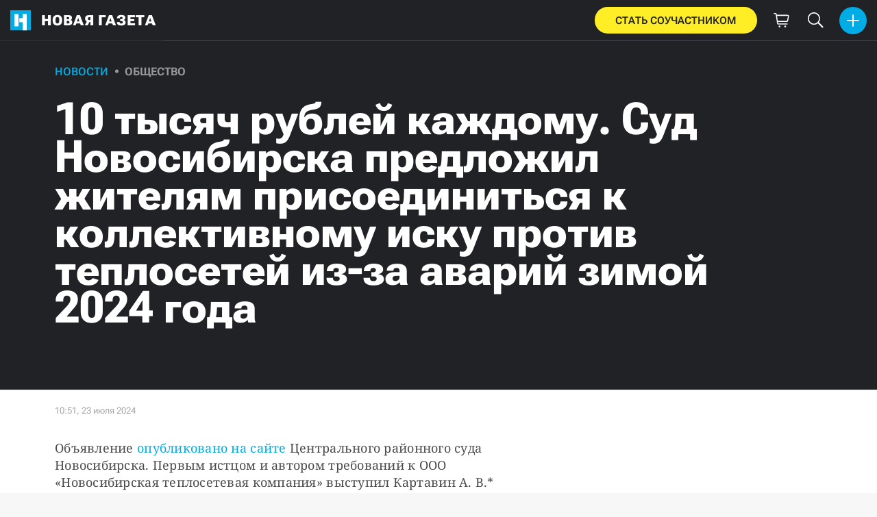

--- FILE ---
content_type: text/html; charset=utf-8
request_url: https://novayagazeta.ru/articles/2024/07/23/10-tysiach-rublei-kazhdomu-sud-novosibirska-predlozhil-zhiteliam-prisoedinitsia-k-kollektivnomu-isku-protiv-teplosetei-iz-za-avarii-zimoi-2024-goda-news
body_size: 14235
content:
<!DOCTYPE html>
<html itemscope="itemscope" itemtype="http://schema.org/WebSite" lang="ru" style='--sansSerif:"Roboto Flex",sans-serif; --appHeight:960px; --headerBottomPosition:60px;' xmlns="http://www.w3.org/1999/html"><head><script data-slug="2024/07/23/10-tysiach-rublei-kazhdomu-sud-novosibirska-predlozhil-zhiteliam-prisoedinitsia-k-kollektivnomu-isku-protiv-teplosetei-iz-za-avarii-zimoi-2024-goda-news" id="article-JSON-LD" type="application/ld+json">
    [
        {
            "@context": "https://schema.org",
            "@type": "BreadcrumbList",
            "itemListElement": [{"@type":"ListItem","position":1,"item":{"@id":"https://novayagazeta.ru","name":"Новая газета"}},{"@type":"ListItem","position":2,"item":{"@id":"https://novayagazeta.ru/articles/2024/07/23/10-tysiach-rublei-kazhdomu-sud-novosibirska-predlozhil-zhiteliam-prisoedinitsia-k-kollektivnomu-isku-protiv-teplosetei-iz-za-avarii-zimoi-2024-goda-news","name":"10 тысяч рублей каждому. Суд Новосибирска предложил жителям присоединиться к коллективному иску против теплосетей из-за аварий зимой 2024 года"}}]
        },
		{
			"@context": "https://schema.org/",
			"@type": "NewsArticle",
			"mainEntityOfPage": {
				"@type": "WebPage",
				"@id": "https://novayagazeta.ru/articles/2024/07/23/10-tysiach-rublei-kazhdomu-sud-novosibirska-predlozhil-zhiteliam-prisoedinitsia-k-kollektivnomu-isku-protiv-teplosetei-iz-za-avarii-zimoi-2024-goda-news#article"
			},
			"headline": "10 тысяч рублей каждому. Суд Новосибирска предложил жителям присоединиться к коллективному иску против теплосетей из-за аварий зимой 2024 года",
			"alternativeHeadline": "",
			"articleBody": "Объявление опубликовано на сайте Центрального районного суда Новосибирска. Первым истцом и автором требований к ООО «Новосибирская теплосетевая компания» выступил Картавин А. В.* (причем в объявлении на сайте суда говорится, что он признан иностранным агентом — и как раз в период коммунальных аварий и протестов в городе, в феврале 2024 года). Группа истцов заявляет требование о компенсации морального вреда в размере 10 тысяч рублей — в пользу каждого лица, присоединившегося к иску. Присоединяться в качестве истцов к гражданскому делу № 2-2725/2024 (№2-2861/2024) могут только жители Ленинского и Кировского района Новосибирска, в чьих домах отключали тепло из-за зимнийх аварий на тепломагистралях. Чтобы присоединиться к исковым требованиям, жильцам указанных районов надо позвонить по мобильному телефону или написать по электронной почте, указанной в объявлении на сайте новосибирского суда. Напомним, в январе-феврале на фоне аномальных морозов в Новосибирске случилась крупнейшая в истории коммунальная авария , оставившая людей без тепла. Прорывало трубы с горячей водой, в городе били гейзеры кипятка. В отставку после этого ушел мэр города Анатолий Локоть. * Минюст включил в реестр иноагентов.",
			"text": "Объявление опубликовано на сайте Центрального районного суда Новосибирска. Первым истцом и автором требований к ООО «Новосибирская теплосетевая компания» выступил Картавин А. В.* (причем в объявлении на сайте суда говорится, что он признан иностранным агентом — и как раз в период коммунальных аварий и протестов в городе, в феврале 2024 года). Группа истцов заявляет требование о компенсации морального вреда в размере 10 тысяч рублей — в пользу каждого лица, присоединившегося к иску.",
			"keywords": "",
			"image": ["https://novayagazeta.ru/static/previews/2024/07/23/10-tysiach-rublei-kazhdomu-sud-novosibirska-predlozhil-zhiteliam-prisoedinitsia-k-kollektivnomu-isku-protiv-teplosetei-iz-za-avarii-zimoi-2024-goda-news.jpeg?v=0"],
			"author": {
				"@type": "Organization",
				"name": "Новая газета",
				"url": "https://novayagazeta.ru"
			},
			"publisher": {
				"@type": "Organization",
				"name": "Новая газета",
				"logo": {
					"@type": "ImageObject",
					"url": "https://novayagazeta.ru/logo_apple_touch_icon_novaya.png",
					"width": 144,
					"height": 144
				}
			},
			"datePublished": "2024-07-23T10:51:00.000Z",
			"dateModified": "2024-07-23T10:51:00.000Z"
		}
	]</script><title>10 тысяч рублей каждому. Суд Новосибирска предложил жителям присоединиться к коллективному иску против теплосетей из-за аварий зимой 2024 года — Новая газета</title><meta charset="utf-8"/><meta content="1" name="version"/><meta content="width=device-width,initial-scale=1" name="viewport"/><link href="https://novayagazeta.ru/feed/rss" rel="alternate" title="Новая газета" type="application/rss+xml"/><link href="/favicon.ico" rel="icon"/><link href="/logo_apple_touch_icon_novaya.png" rel="apple-touch-icon" sizes="180x180"/><link href="/favicon-novaya-32x32.png" rel="icon" sizes="32x32" type="image/png"/><link href="/favicon-novaya-16x16.png" rel="icon" sizes="16x16" type="image/png"/><link as="image" href="ic_mainLogo.svg" imagesizes="24x24" imagesrcset="/ic_mainLogo.svg" rel="preload" type="image/svg+xml"/><link as="image" href="ic_identity_white_24dp.svg" imagesizes="24x24" imagesrcset="/ic_identity_white_24dp.svg" rel="preload" type="image/svg+xml"/><link as="image" href="ic_search_white_24dp_v3.svg" imagesizes="24x24" imagesrcset="/ic_search_white_24dp_v3.svg" rel="preload" type="image/svg+xml"/><link as="image" href="ic_shopping_bag_white_24dp.svg" imagesizes="24x24" imagesrcset="/ic_shopping_bag_white_24dp.svg" rel="preload" type="image/svg+xml"/><link as="image" href="ic_microphone_white_24dp.svg" imagesizes="24x24" imagesrcset="/ic_microphone_white_24dp.svg" rel="preload" type="image/svg+xml"/><link href="/manifest.json" rel="manifest"/><script>if("HyperRenderBot"!==window.navigator.userAgent){function gtag(){dataLayer.push(arguments)}!function(){var e=document.createElement("script");e.src="https://www.googletagmanager.com/gtag/js?id=G-XRXV3GVQH5",e.defer=!0,document.head.appendChild(e)}(),window.dataLayer=window.dataLayer||[],gtag("js",new Date),gtag("config","G-XRXV3GVQH5",{send_page_view:!1})}</script><script type="text/javascript">"HyperRenderBot"!==window.navigator.userAgent&&(!function(e,n){e[n]=e[n]||function(){(e[n].a=e[n].a||[]).push(arguments)},e[n].l=1*new Date}(window,"ym"),function(){var e=document.createElement("script");e.src="https://cdn.jsdelivr.net/npm/yandex-metrica-watch/tag.js",e.defer=!0,document.head.appendChild(e)}(),ym(38558415,"init",{clickmap:!0,trackLinks:!0,defer:!0,accurateTrackBounce:!0}))</script><noscript><div><img alt="" src="https://mc.yandex.ru/watch/38558415" style="position:absolute;left:-9999px"/></div></noscript><style>@font-face{font-family:'Roboto Flex';font-style:normal;font-weight:100 1000;font-stretch:100%;font-display:swap;src:url(/RobotoFlex-VariableFont_GRAD,XTRA,YOPQ,YTAS,YTDE,YTFI,YTLC,YTUC,opsz,slnt,wdth,wght.woff2) format('woff2');unicode-range:U+0301,U+0400-045F,U+0490-0491,U+04B0-04B1,U+2116}@font-face{font-family:'Roboto Flex';font-style:normal;font-weight:100 1000;font-stretch:100%;font-display:swap;src:url(/RobotoFlex-VariableFont_GRAD,XTRA,YOPQ,YTAS,YTDE,YTFI,YTLC,YTUC,opsz,slnt,wdth,wght.woff2) format('woff2');unicode-range:U+0000-00FF,U+0131,U+0152-0153,U+02BB-02BC,U+02C6,U+02DA,U+02DC,U+0304,U+0308,U+0329,U+2000-206F,U+2074,U+20AC,U+2122,U+2191,U+2193,U+2212,U+2215,U+FEFF,U+FFFD}</style><link as="font" crossorigin="anonymous" href="/RobotoFlex-VariableFont_GRAD,XTRA,YOPQ,YTAS,YTDE,YTFI,YTLC,YTUC,opsz,slnt,wdth,wght.woff2" rel="preload" type="font/woff2"/><meta content="index,follow,max-image-preview:large" name="robots"/><meta content="#ffffff" name="theme-color"/><meta content="3aeb6620dc659b6d" name="yandex-verification"/><meta content="UitqOZBjYU36kANwMlXBH_9MCfAbwwUTlYx6nrOYR3M" name="google-site-verification"/><meta content="summary_large_image" name="twitter:card"/><meta content="@novaya_gazeta" name="twitter:site"/><meta content="@novaya_gazeta" name="twitter:creator"/><meta content="407483513795808" property="fb:app_id"/><meta content="7477477" property="vk:app_id"/><meta content="no-referrer-when-downgrade" name="referrer"/><meta content="hcesb7s9sar509e5elbakq4b96bw05" name="facebook-domain-verification"/><meta content="#ffffff" name="msapplication-TileColor"/><meta content="/logo_apple_touch_icon_novaya.png" name="msapplication-TileImage"/><meta content="1KNo8B6sUaGs5AnJFWhGtVOO6peFrdbGI7q-beBpis8" name="google-site-verification"/><style>body{margin:0 auto}</style><script src="/bidders_map_v1.js" type="text/javascript"></script><script>window.yaContextCb=window.yaContextCb||[]</script><script defer="defer" src="/static/js/client.y4g6pyvu00a.fd4c662f.chunk.js"></script><style data-emotion="css" data-s=""></style><link as="font" crossorigin="anonymous" data-react-helmet="true" href="/ga6Kaw1J5X9T9RW6j9bNfFImbjC7XsdBMr8R.woff2" rel="preload" type="font/woff2"/><link as="font" crossorigin="anonymous" data-react-helmet="true" href="/ga6Kaw1J5X9T9RW6j9bNfFImajC7XsdBMg.woff2" rel="preload" type="font/woff2"/><link as="font" crossorigin="anonymous" data-react-helmet="true" href="/ga6Iaw1J5X9T9RW6j9bNfFMWaDq8fMVxMw.woff2" rel="preload" type="font/woff2"/><link as="font" crossorigin="anonymous" data-react-helmet="true" href="/ga6Iaw1J5X9T9RW6j9bNfFcWaDq8fMU.woff2" rel="preload" type="font/woff2"/><link as="font" crossorigin="anonymous" data-react-helmet="true" href="/ga6Law1J5X9T9RW6j9bNdOwzfROece9LOocoDg.woff2" rel="preload" type="font/woff2"/><link as="font" crossorigin="anonymous" data-react-helmet="true" href="/ga6Law1J5X9T9RW6j9bNdOwzfReece9LOoc.woff2" rel="preload" type="font/woff2"/><style data-react-helmet="true">
                    /* cyrillic */
                    @font-face {
                      font-family: 'Noto Serif';
                      font-style: italic;
                      font-weight: 400;
                      font-display: swap;
                      src: url(/ga6Kaw1J5X9T9RW6j9bNfFImbjC7XsdBMr8R.woff2) format('woff2');
                      unicode-range: U+0400-045F, U+0490-0491, U+04B0-04B1, U+2116;
                    }
                
                    /* latin */
                    @font-face {
                      font-family: 'Noto Serif';
                      font-style: italic;
                      font-weight: 400;
                      font-display: swap;
                      src: url(/ga6Kaw1J5X9T9RW6j9bNfFImajC7XsdBMg.woff2) format('woff2');
                      unicode-range: U+0000-00FF, U+0131, U+0152-0153, U+02BB-02BC, U+02C6, U+02DA, U+02DC, U+2000-206F, U+2074, U+20AC, U+2122, U+2191, U+2193, U+2212, U+2215, U+FEFF, U+FFFD;
                    }
                
                
                    /* cyrillic */
                    @font-face {
                      font-family: 'Noto Serif';
                      font-style: normal;
                      font-weight: 400;
                      font-display: swap;
                      src: url(/ga6Iaw1J5X9T9RW6j9bNfFMWaDq8fMVxMw.woff2) format('woff2');
                      unicode-range: U+0400-045F, U+0490-0491, U+04B0-04B1, U+2116;
                    }
                
                    /* latin */
                    @font-face {
                      font-family: 'Noto Serif';
                      font-style: normal;
                      font-weight: 400;
                      font-display: swap;
                      src: url(/ga6Iaw1J5X9T9RW6j9bNfFcWaDq8fMU.woff2) format('woff2');
                      unicode-range: U+0000-00FF, U+0131, U+0152-0153, U+02BB-02BC, U+02C6, U+02DA, U+02DC, U+2000-206F, U+2074, U+20AC, U+2122, U+2191, U+2193, U+2212, U+2215, U+FEFF, U+FFFD;
                    }
                
                    /* cyrillic */
                    @font-face {
                      font-family: 'Noto Serif';
                      font-style: normal;
                      font-weight: 700;
                      font-display: swap;
                      src: url(/ga6Law1J5X9T9RW6j9bNdOwzfROece9LOocoDg.woff2) format('woff2');
                      unicode-range: U+0400-045F, U+0490-0491, U+04B0-04B1, U+2116;
                    }
                
                    /* latin */
                    @font-face {
                      font-family: 'Noto Serif';
                      font-style: normal;
                      font-weight: 700;
                      font-display: swap;
                      src: url(/ga6Law1J5X9T9RW6j9bNdOwzfReece9LOoc.woff2) format('woff2');
                      unicode-range: U+0000-00FF, U+0131, U+0152-0153, U+02BB-02BC, U+02C6, U+02DA, U+02DC, U+2000-206F, U+2074, U+20AC, U+2122, U+2191, U+2193, U+2212, U+2215, U+FEFF, U+FFFD;
                    }
                    </style><link data-react-helmet="true" href="https://novayagazeta.ru/static/previews/2024/07/23/10-tysiach-rublei-kazhdomu-sud-novosibirska-predlozhil-zhiteliam-prisoedinitsia-k-kollektivnomu-isku-protiv-teplosetei-iz-za-avarii-zimoi-2024-goda-news.jpeg?v=0" rel="image_src"/><link data-react-helmet="true" href="https://novayagazeta.ru/articles/2024/07/23/10-tysiach-rublei-kazhdomu-sud-novosibirska-predlozhil-zhiteliam-prisoedinitsia-k-kollektivnomu-isku-protiv-teplosetei-iz-za-avarii-zimoi-2024-goda-news" hreflang="ru" rel="alternate"/><link data-react-helmet="true" href="https://novayagazeta.ru/amp/articles/2024/07/23/10-tysiach-rublei-kazhdomu-sud-novosibirska-predlozhil-zhiteliam-prisoedinitsia-k-kollektivnomu-isku-protiv-teplosetei-iz-za-avarii-zimoi-2024-goda-news" rel="amphtml"/><link data-react-helmet="true" href="https://novayagazeta.ru/articles/2024/07/23/10-tysiach-rublei-kazhdomu-sud-novosibirska-predlozhil-zhiteliam-prisoedinitsia-k-kollektivnomu-isku-protiv-teplosetei-iz-za-avarii-zimoi-2024-goda-news" rel="canonical"/><meta content="Новая газета" data-react-helmet="true" property="og:site_name"/><meta content="ru_RU" data-react-helmet="true" property="og:locale"/><meta content="ru" data-react-helmet="true" http-equiv="Content-language"/><meta content="article" data-react-helmet="true" property="og:type"/><meta content="https://novayagazeta.ru/static/previews/2024/07/23/10-tysiach-rublei-kazhdomu-sud-novosibirska-predlozhil-zhiteliam-prisoedinitsia-k-kollektivnomu-isku-protiv-teplosetei-iz-za-avarii-zimoi-2024-goda-news.jpeg?v=0" data-react-helmet="true" itemprop="image"/><meta content="https://novayagazeta.ru/static/previews/2024/07/23/10-tysiach-rublei-kazhdomu-sud-novosibirska-predlozhil-zhiteliam-prisoedinitsia-k-kollektivnomu-isku-protiv-teplosetei-iz-za-avarii-zimoi-2024-goda-news.jpeg?v=0" data-react-helmet="true" name="twitter:image"/><meta content="https://novayagazeta.ru/static/previews/2024/07/23/10-tysiach-rublei-kazhdomu-sud-novosibirska-predlozhil-zhiteliam-prisoedinitsia-k-kollektivnomu-isku-protiv-teplosetei-iz-za-avarii-zimoi-2024-goda-news.jpeg?v=0" data-react-helmet="true" property="og:image"/><meta content="1200" data-react-helmet="true" property="og:image:width"/><meta content="630" data-react-helmet="true" property="og:image:height"/><meta content="10 тысяч рублей каждому. Суд Новосибирска предложил жителям присоединиться к коллективному иску против теплосетей из-за аварий зимой 2024 года — Новая газета" data-react-helmet="true" property="og:long_title"/><meta content="10 тысяч рублей каждому. Суд Новосибирска предложил жителям присоединиться к коллективному иску против теплосетей из-за аварий зимой 2024 года — Новая газета" data-react-helmet="true" name="twitter:title"/><meta content="10 тысяч рублей каждому. Суд Новосибирска предложил жителям присоединиться к коллективному иску против теплосетей из-за аварий зимой 2024 года — Новая газета" data-react-helmet="true" property="og:title"/><meta content="Объявление опубликовано на сайте Центрального районного суда Новосибирска. Первым истцом и автором требований к ООО «Новосибирская теплосетевая компания» выступил Картавин А. В.* (причем в объявлении на сайте суда говорится, что он признан иностранным агентом — и как раз в период коммунальных аварий и протестов в городе, в феврале 2024 года). Группа истцов заявляет требование о компенсации морального вреда в размере 10 тысяч рублей — в пользу каждого лица, присоединившегося к иску." data-react-helmet="true" name="twitter:description"/><meta content="Объявление опубликовано на сайте Центрального районного суда Новосибирска. Первым истцом и автором требований к ООО «Новосибирская теплосетевая компания» выступил Картавин А. В.* (причем в объявлении на сайте суда говорится, что он признан иностранным агентом — и как раз в период коммунальных аварий и протестов в городе, в феврале 2024 года). Группа истцов заявляет требование о компенсации морального вреда в размере 10 тысяч рублей — в пользу каждого лица, присоединившегося к иску." data-react-helmet="true" name="description"/><meta content="Объявление опубликовано на сайте Центрального районного суда Новосибирска. Первым истцом и автором требований к ООО «Новосибирская теплосетевая компания» выступил Картавин А. В.* (причем в объявлении на сайте суда говорится, что он признан иностранным агентом — и как раз в период коммунальных аварий и протестов в городе, в феврале 2024 года). Группа истцов заявляет требование о компенсации морального вреда в размере 10 тысяч рублей — в пользу каждого лица, присоединившегося к иску." data-react-helmet="true" property="og:description"/><meta content="https://novayagazeta.ru/articles/2024/07/23/10-tysiach-rublei-kazhdomu-sud-novosibirska-predlozhil-zhiteliam-prisoedinitsia-k-kollektivnomu-isku-protiv-teplosetei-iz-za-avarii-zimoi-2024-goda-news" data-react-helmet="true" property="og:url"/><meta content="https://novayagazeta.ru/articles/2024/07/23/10-tysiach-rublei-kazhdomu-sud-novosibirska-predlozhil-zhiteliam-prisoedinitsia-k-kollektivnomu-isku-protiv-teplosetei-iz-za-avarii-zimoi-2024-goda-news" data-react-helmet="true" name="url"/><meta content="https://novayagazeta.ru/articles/2024/07/23/10-tysiach-rublei-kazhdomu-sud-novosibirska-predlozhil-zhiteliam-prisoedinitsia-k-kollektivnomu-isku-protiv-teplosetei-iz-za-avarii-zimoi-2024-goda-news" data-react-helmet="true" name="identifier-URL"/><meta content="новая газета, расследование, коррупция, откат, быков, латынина, муратов, политковская, путин, кадыров, офшор, панамский архив, море китов, горбачев" data-react-helmet="true" name="keywords"/><meta content="1721731860000" data-react-helmet="true" property="article:published_time"/><meta content="Новости" data-react-helmet="true" name="genre"/><style type="text/css">.transform-component-module_wrapper__7HFJe {
  position: relative;
  width: -moz-fit-content;
  width: fit-content;
  height: -moz-fit-content;
  height: fit-content;
  overflow: hidden;
  -webkit-touch-callout: none; /* iOS Safari */
  -webkit-user-select: none; /* Safari */
  -khtml-user-select: none; /* Konqueror HTML */
  -moz-user-select: none; /* Firefox */
  -ms-user-select: none; /* Internet Explorer/Edge */
  user-select: none;
  margin: 0;
  padding: 0;
}
.transform-component-module_content__uCDPE {
  display: flex;
  flex-wrap: wrap;
  width: -moz-fit-content;
  width: fit-content;
  height: -moz-fit-content;
  height: fit-content;
  margin: 0;
  padding: 0;
  transform-origin: 0% 0%;
}
.transform-component-module_content__uCDPE img {
  pointer-events: none;
}
</style><style>:root { --toastify-color-light:#fff; --toastify-color-dark:#121212; --toastify-color-info:#3498db; --toastify-color-success:#07bc0c; --toastify-color-warning:#f1c40f; --toastify-color-error:#e74c3c; --toastify-color-transparent:hsla(0,0%,100%,0.7); --toastify-icon-color-info:var(--toastify-color-info); --toastify-icon-color-success:var(--toastify-color-success); --toastify-icon-color-warning:var(--toastify-color-warning); --toastify-icon-color-error:var(--toastify-color-error); --toastify-toast-width:320px; --toastify-toast-background:#fff; --toastify-toast-min-height:64px; --toastify-toast-max-height:800px; --toastify-font-family:sans-serif; --toastify-z-index:9999; --toastify-text-color-light:#757575; --toastify-text-color-dark:#fff; --toastify-text-color-info:#fff; --toastify-text-color-success:#fff; --toastify-text-color-warning:#fff; --toastify-text-color-error:#fff; --toastify-spinner-color:#616161; --toastify-spinner-color-empty-area:#e0e0e0; --toastify-color-progress-light:linear-gradient(90deg,#4cd964,#5ac8fa,#007aff,#34aadc,#5856d6,#ff2d55); --toastify-color-progress-dark:#bb86fc; --toastify-color-progress-info:var(--toastify-color-info); --toastify-color-progress-success:var(--toastify-color-success); --toastify-color-progress-warning:var(--toastify-color-warning); --toastify-color-progress-error:var(--toastify-color-error); }:root { --sansSerif:"Roboto",sans-serif; --serif:"Noto Serif",serif; --emojiFont:"Noto Color Emoji",Verdana,Tahoma; --robotoFlex:"Roboto Flex",sans-serif; --mainColor:#00ace5; --greenColor:#0e8e7e; --secondaryColor:#bf381d; --darkColor:#212226; --textColor:#494a4d; --textColorFooter:#8b8c8c; --secondColor:#a6a6a6; --whiteColor:#fff; --fieldColor:#f0f1f2; --stripesColor:#e3e4e5; --lightDarkColor:#979899; --borderColor:#e6e6e6; --borderColorDarkTheme:#434343; --borderColorWhiteTheme:#f0f0f0; --lightGray:#d5d9e0; --lighterSecond:#f7f7f7; --donateColor:#ffed26; --lightestSecond:#e7e7e7; --boxShadowColor:hsla(0,0%,80%,0.25); --transparentWhiteColor:hsla(0,0%,100%,0.1); --transparentDarkColor:rgba(0,0,0,0.1); --gradient:linear-gradient(90deg,#00ace5,#2077bb 50%); --grayBlue:#4d505c; --minWidth:320px; --headerHeight:60px; --grayDots:url(data\:image\/gif\;base64\,R0lGODlhBQAFAPAAAEtNUAAAACH5BAEAAAEALAAAAAAFAAUAAAIFRI6piwUAOw\=\=); --blueDots:url(data\:image\/svg\+xml\;base64\,PHN2ZyB4bWxucz0iaHR0cDovL3d3dy53My5vcmcvMjAwMC9zdmciIHdpZHRoPSI1IiBoZWlnaHQ9IjUiPjxjaXJjbGUgZmlsbD0iIzAwYWNlNSIgY3g9IjIuNSIgY3k9IjIuNSIgcj0iLjUiLz48L3N2Zz4\=); }body, html { background: var(--lighterSecond); box-sizing: border-box; font-family: var(--sansSerif); height: 100%; min-width: var(--minWidth); width: 100%; }*, ::after, ::before { -webkit-tap-highlight-color: rgba(0, 0, 0, 0); box-sizing: inherit; }body { -webkit-font-smoothing: antialiased; }.ng-root { height: 100%; max-width: 100%; }figure { margin: 0px; }a { outline: 0px; text-decoration: none; }button { border-radius: 0px; cursor: pointer; padding: 0px; }button, input { background-color: transparent; border: 0px; box-shadow: none; display: block; outline: 0px; }.bUinb { --lighterSecond:#f7f7f7; }.M4hWm { min-height: 100%; }.FGfPO { display: flex; flex-flow: wrap; margin: 0px auto; max-width: 1366px; position: relative; width: 100%; }@media screen and (max-width: 1365px) { .FGfPO { padding: 0px 15px; } }@media screen and (max-width: 1023px) { .FGfPO { padding: initial; } }.uM2k1 { display: flex; margin-top: 30px; }@media screen and (max-width: 1365px) { .uM2k1 { margin-left: 100px; } }@media screen and (min-width: 1200px) { .uM2k1 { flex: 0 0 300px; } }@media screen and (max-width: 1200px) and (min-width: 961px) { .uM2k1 { flex: 0 0 280px; } }@media screen and (max-width: 960px) { .uM2k1 { display: none; } }.C6gG0 { align-items: center; background: var(--mainColor); border-radius: 50%; display: flex; justify-content: center; position: relative; z-index: 2; }.C6gG0 img { height: 18px; width: 18px; }.aCour { height: 44px; width: 44px; }.pXnWt { align-items: center; background-color: var(--mainColor); border-radius: 20px; display: flex; height: 39px; justify-content: center; padding: 0px 30px; }.pXnWt span { color: var(--darkColor); text-transform: uppercase; }.aekIt { background-color: var(--donateColor); }.nujDM { font-family: var(--robotoFlex); min-width: 237px; }.nujDM span { font-size: 15px; font-weight: 600; }.leFll { background: var(--whiteColor); border: 5px solid var(--mainColor); border-radius: 5px; color: var(--grayBlue); display: none; font-size: 17px; line-height: 21px; max-width: 350px; padding: 17px 22px; position: fixed; width: 100%; z-index: 2000; }.C6FZi { position: relative; }.OdfTM { background: rgba(33, 34, 38, 0.6); inset: 0px; opacity: 0; pointer-events: none; position: fixed; transition: opacity 0.3s ease 0s; z-index: 1300; }.FLRWe img { height: 100%; width: 100%; }.BJnKa { background-color: var(--darkColor); display: block; max-height: 59px; padding-right: 10px; user-select: none; z-index: 20; }.PCzIE, .WYYUY { display: inline-block; position: relative; vertical-align: top; }.PCzIE { height: 58px; width: var(--headerHeight); }.ngJjO { height: 30px; left: 50%; margin: -15px 0px 0px -15px; position: absolute; top: 50%; width: 30px; }.WYYUY { color: var(--whiteColor); font-size: 21px; font-weight: 900; letter-spacing: 0.03em; line-height: 62px; text-transform: uppercase; }@media screen and (max-width: 720px) { .WYYUY { display: none; } }.tjtZd { height: var(--headerHeight); left: 0px; position: sticky; top: 0px; transition: top 0.3s ease 0s; z-index: 1299; }.GBPOI { cursor: pointer; padding: 20px 0px; position: relative; width: 82px; }.poZQO { background: rgba(166, 166, 166, 0.298); border-radius: 8px; height: 11px; }.wa7AJ { align-items: center; background: var(--lighterSecond); border-radius: 50%; display: flex; height: 100%; justify-content: center; overflow: hidden; position: absolute; top: 0px; transition: left 0.2s ease 0s; width: 51px; }.wa7AJ > * { height: 100%; width: 100%; }.vt18x { background: rgba(166, 166, 166, 0.298); height: 1px; width: 100%; }.e_H7J { margin-bottom: 20px; position: relative; width: 200px; }@media (max-width: 1365px) { .e_H7J.e_H7J { margin: 0px; width: 260px; } }@media (max-width: 1365px) { .e_H7J.e_H7J:last-child .Sj_Sm { border-bottom-right-radius: 8px; border-top: 1px solid rgba(166, 166, 166, 0.2); } }.gPNbv { height: 57px; left: 50%; overflow: hidden; position: absolute; top: 55px; transform: translateX(-1px); transition: left 0.3s ease 0s; width: 30px; }@media (max-width: 1365px) { .gPNbv { display: none; } }.wF7ce { background: rgb(239, 239, 239); border: 1px solid rgba(166, 166, 166, 0.2); border-radius: 4px; height: 40px; left: 0px; position: absolute; top: 30px; transform: rotate(45deg) translateX(-75%); width: 40px; }.Sj_Sm { background: var(--lighterSecond); border: 1px solid rgba(166, 166, 166, 0.2); border-radius: 8px; padding-bottom: 28px; position: relative; transition: background 0.3s ease 0s; z-index: 2; }@media (max-width: 1365px) { .Sj_Sm { background: rgb(239, 239, 239); border: none; border-radius: 0px; } }.MDRnS { margin: 28px auto 0px; }.azuuK .Sj_Sm { background: rgb(239, 239, 239); }.azuuK .gPNbv { animation: 0.3s ease 0s 1 normal forwards running V0FxR; }.Axbld { color: var(--grayBlue); margin: 27px 22px 0px; }.L2rdT { margin: 26px 22px 0px; width: auto; }@media (max-width: 1365px) { .L2rdT { display: none; } }.mApvh, .mApvh img { height: 100%; width: 100%; }.DDw2_ { height: 100%; left: 0px; max-height: var(--appHeight); overflow-y: scroll; padding: 20px 30px 20px 20px; position: sticky; top: var(--headerBottomPosition); transition: top 0.3s ease 0s; z-index: 999; }.DDw2_ ul { margin: 15px 0px 0px; padding: 0px; }@media (max-width: 1365px) { .DDw2_ { padding: 0px; top: 0px; } }.b0E4L { color: rgb(76, 79, 91); }.b0E4L a { color: rgb(76, 79, 91); height: 100%; }.b0E4L a, .b0E4L li { display: inline-block; width: 100%; }.b0E4L li { cursor: pointer; list-style: none; position: relative; }.Mh4bq { align-items: center; cursor: pointer; display: flex; }.heyHR { display: flex !important; }.heyHR span:first-child { max-width: 93.5px; }.On8SO, .b0E4L a, .heyHR { padding: 11px 45px 11px 22px; }@media (max-width: 1365px) { .On8SO, .b0E4L a, .heyHR { padding-right: 22px; } }.TCXwV { background-color: rgba(166, 166, 166, 0.298); display: inline-block; flex: 1 1 40%; height: 1px; margin: 0px 10px; }@media (max-width: 1365px) { .TCXwV { margin-right: 30px; } }.MSnBb { display: flex; justify-content: center; margin-top: 20px; }.BKCzp { bottom: 42px; }.BKCzp, .MScQe { cursor: pointer; height: 17px; position: absolute; right: 22px; width: 17px; }.MScQe { top: 45px; z-index: 2; }.EFyOi { margin: 26px 0px; }@media (max-width: 1365px) { .EFyOi { display: none; } }.K6KBZ { position: absolute; right: 22px; top: 50%; transform: translateY(-50%); }.NUAF7, .Q94GB { border-bottom: 1px solid; cursor: pointer; }.FFt_k span { background: var(--whiteColor); border-radius: 2px; display: block; height: 2px; width: 27px; }.FFt_k span + span { margin-top: 8px; }.DEEOm { background: var(--donateColor); display: none; height: 60px; left: 0px; position: fixed; right: 0px; top: 0px; z-index: 1297; }@media screen and (max-width: 720px) { .DEEOm { display: block; } }.tjghU { align-items: center; border-radius: 0px; color: var(--darkColor); display: flex; font-family: var(--sansSerif); font-size: 15px; font-weight: 600; height: 100%; justify-content: center; letter-spacing: 0.01em; padding: 12px; text-transform: uppercase; transition: all 0.2s ease 0s; width: 100%; }.B5nij { height: 60px; right: 0px; top: 0px; width: 56px; }.B5nij, .Hu70o { position: absolute; }.Hu70o { left: 50%; top: 50%; transform: translate(-50%, -50%); }.NhSc8 { align-items: center; background: var(--darkColor); border-bottom: 1px solid var(--borderColorDarkTheme); display: flex; height: 100%; justify-content: space-between; padding: 10px 15px 10px 6px; position: relative; }@media (max-width: 1365px) { .NhSc8 { padding: 10px 15px; } }@media screen and (max-width: 720px) { .NhSc8 { padding-right: 10px; } }@media (max-width: 1365px) { .y0Fjz .kAhSl { left: 0px; transform: translateY(-50%); } }@media (max-width: 1365px) { .y0Fjz .XEgH0 { opacity: 0; } }.kAhSl { align-items: center; display: flex; }@media (max-width: 1365px) { .kAhSl { left: 50%; margin: 0px; position: absolute; top: 50%; transform: translate(-50%, -50%); } }.sp5Hz { height: 40px; margin-left: 10px; width: 40px; }@media screen and (max-width: 720px) { .sp5Hz { display: none; } }.ZOCfC, .eg0er { align-items: center; display: flex; }.eg0er { height: 60px; justify-content: center; width: 50px; }.eg0er img { height: 23px; width: 23px; }.JOpc0 { margin-right: 10px; }@media screen and (max-width: 1023px) { .JOpc0 { display: none; } }.XEgH0 { display: none; }@media (max-width: 1365px) { .XEgH0 { display: block; } }.hYiuJ { display: none; height: 100%; left: 0px; position: absolute; top: 0px; transform: translateX(-100%); transition: transform 0.3s ease 0s, -webkit-transform 0.3s ease 0s; z-index: 2; }@media (max-width: 1365px) { .hYiuJ { display: block; } }.SPjGD { align-items: center; cursor: pointer; display: flex; height: 40px; justify-content: center; left: 5px; position: absolute; top: 5px; width: 40px; }.SPjGD img { height: 24px; width: 24px; }.TjHbM { background-color: rgb(239, 239, 239); height: 100%; width: 260px; }@media (max-width: 1365px) { .TjHbM { padding-top: 50px; } }.Tj58D { background-color: var(--lighterSecond); width: 100%; }.Vs9Vf { align-items: center; color: var(--mainColor); cursor: default; display: flex; flex: 1 1 100%; font-weight: 900; opacity: 1; text-transform: uppercase; transition: opacity 0.3s ease 0s; width: 80%; }.article-page .Vs9Vf { font-size: 16px; }@media screen and (max-width: 720px) { .Vs9Vf { display: block; } }.nYHH9 { margin-left: 24px; position: relative; }.nYHH9::before { background-color: var(--lightDarkColor); border-radius: 50%; content: ""; display: block; height: 5px; left: -14.5px; position: absolute; top: 48%; transform: translateY(-50%); width: 5px; }.Rai3O { color: var(--lightDarkColor); }.novaya-constructor-theme .Rai3O { font-weight: 700; }.xK9Tb { color: var(--mainColor); }.novaya-constructor-theme .xK9Tb { font-weight: 573; }.FUQDS { color: var(--secondColor); cursor: default; display: inline-block; font-size: 13px; line-height: 16px; min-height: 13px; min-width: 100px; opacity: 1; position: relative; z-index: 3; }.ft21X, .noPn7 { max-width: 320px; }.ft21X { padding-bottom: 60px; }.n42RG { color: var(--textColor); font-family: var(--serif); font-size: 18px; font-weight: 400; }.n42RG h1, .n42RG h2, .n42RG h3, .n42RG h4 { margin-block: 0px; margin: 0px 0px 25px; }.n42RG h4 { margin-bottom: 0px; }.n42RG p { letter-spacing: 0.015em; line-height: 25px; margin: 0px 0px 25px; white-space: pre-wrap; }.n42RG h4 { font-family: var(--sansSerif); font-size: 15px; font-weight: 500; line-height: 17px; padding-bottom: 20px; }.n42RG a { color: var(--mainColor); }.rqfVo { display: flex; flex-direction: row; justify-content: space-between; }.cnFU2 { align-self: flex-start; flex-grow: 1; margin-right: 50px; max-width: 710px; }@media (max-width: 810px) { .cnFU2 { margin: 0px auto; max-width: none; width: 100%; } }.IlK7m { display: block; flex-grow: 1; height: 100%; margin-top: 0px; padding-bottom: 20px; z-index: 100; }@media (min-width: 1023px) and (max-width: 1365px) { .IlK7m { margin-left: 0px; } }@media (max-width: 1200px) { .IlK7m { display: none; } }.m9LbJ { display: flex; justify-content: space-between; padding: 19px 0px; }@media screen and (max-width: 1023px) { .DndFC { margin-right: 65px; max-width: 900px; } }.A2fwa { display: none; }@media (max-width: 509px) { .A2fwa { display: block; } }.IYiTf { line-height: 18px; }.qrl7q { margin: 0px auto; max-width: 1205px; overflow: hidden; overflow-wrap: break-word; }@media screen and (max-width: 1023px) { .qrl7q { text-align: left; } }.LP5X9 { color: var(--whiteColor); font-size: 45px; font-weight: 600; line-height: 45px; margin: 0.3em 0px 0.15em; max-width: 70%; text-align: left; }@media (min-width: 1024px) { .novaya-constructor-theme .LP5X9 { font-size: 65px; font-variation-settings: "GRAD" 0, "slnt" 0, "XTRA" 468, "XOPQ" 96, "YOPQ" 79, "YTLC" 514, "YTUC" 712, "YTAS" 750, "YTDE" -203, "YTFI" 738; font-weight: 700; line-height: 55px; margin: 0.5em 0px; max-width: 95%; } }@media screen and (max-width: 1023px) { .LP5X9 { font-size: 32px; font-weight: 900; line-height: 35px; max-width: 90%; } }@media screen and (max-width: 720px) { .LP5X9 { font-size: 28px; line-height: 32px; } }.OP32o { background: var(--darkColor); border-bottom: 1px solid var(--borderColorWhiteTheme); overflow: hidden; padding: 40px 15px; width: 100%; }@media screen and (min-width: 1024px) { .novaya-constructor-theme .OP32o { padding: 35px 15px 60px; } }@media (max-width: 425px) { .OP32o { padding-left: 15px; padding-right: 15px; } }.lzTZ9 { margin: 0px auto; max-width: 1120px; position: relative; width: 100%; }@media screen and (max-width: 509px) { .qrl7q { padding-top: 0px; width: 100%; } }@media screen and (max-width: 509px) { .OP32o { padding-bottom: 20px; } }@media screen and (max-width: 509px) { .lzTZ9 { text-align: left; } }.UaHkd { height: 5px; left: 0px; position: fixed; top: 0px; width: 100%; z-index: 1298; }@media screen and (max-width: 720px) { .UaHkd { background-color: rgb(255, 255, 255); } }.d2Rwq { background: var(--mainColor); height: 5px; left: 0px; position: fixed; top: 0px; transition: top 0.18s ease 0s; z-index: 7001; }.a5XWy { align-items: center; display: flex; }.a5XWy span { cursor: pointer; }.pYjuh { margin-left: 10px; }.pYjuh img { height: 24px; width: 24px; }@media screen and (max-width: 720px) { .pYjuh { display: none; } }.nsGee img { height: 20px; width: 20px; }@media screen and (max-width: 720px) { .nsGee img { margin-left: 0px; } }.xm8OQ { display: flex; height: auto; justify-content: right; margin: 0px 10px 20px 0px; max-width: 710px; position: relative; }@media (max-width: 435px) { .xm8OQ { width: 100%; } }.dpH9q, .hlFOt { float: none; width: 100%; }.jNghn { margin-right: 50px; width: 100%; }@media screen and (max-width: 1365px) { .jNghn { margin-right: 0px; } }@media screen and (max-width: 509px) { .jNghn { margin: 0px auto; } }.gbyBP.gbyBP { background: var(--whiteColor); overflow-wrap: break-word; padding: 0px 123px 20px; }@media screen and (max-width: 1365px) { .gbyBP.gbyBP { padding: 0px 15px; } }.YM6Df { margin-bottom: 15px; width: 100%; }@media (min-width: 1023px) and (max-width: 1365px) { .YM6Df { margin: 0px auto 15px; max-width: 1120px; width: 100%; } }.aCP2d { align-items: center; display: flex; flex-direction: column; justify-content: flex-start; width: 100%; }@media (min-width: 1023px) and (max-width: 1365px) { .aCP2d { margin: 0px auto; max-width: 1120px; width: 100%; } }.aGpoG { display: flex; flex-direction: row; width: 100%; }.RIZGY { align-items: center; display: flex; flex-direction: column; width: 100%; }@media (max-width: 830px) { .hjhlE { display: none; } }.UHyKU { display: none; }@media (max-width: 830px) { .UHyKU { display: block; } }.kUhLY { display: none; }@media (max-width: 480px) { .kUhLY { bottom: 0px; display: block; margin-bottom: -9px; position: sticky; width: calc(100% + 20px); } }</style></head><body><script id="__SERVER_DATA__" type="application/json">%7B%22mutations%22%3A%5B%5D%2C%22queries%22%3A%5B%7B%22state%22%3A%7B%22data%22%3A%7B%22favorites%22%3A%5B%5D%7D%2C%22dataUpdateCount%22%3A1%2C%22dataUpdatedAt%22%3A1742584027141%2C%22error%22%3Anull%2C%22errorUpdateCount%22%3A0%2C%22errorUpdatedAt%22%3A0%2C%22fetchFailureCount%22%3A0%2C%22fetchFailureReason%22%3Anull%2C%22fetchMeta%22%3Anull%2C%22isInvalidated%22%3Afalse%2C%22status%22%3A%22success%22%2C%22fetchStatus%22%3A%22idle%22%7D%2C%22queryKey%22%3A%5B%22meta%22%5D%2C%22queryHash%22%3A%22%5B%5C%22meta%5C%22%5D%22%7D%2C%7B%22state%22%3A%7B%22data%22%3A%7B%22title%22%3A%22%3Cp%3E10%20%D1%82%D1%8B%D1%81%D1%8F%D1%87%20%D1%80%D1%83%D0%B1%D0%BB%D0%B5%D0%B9%20%D0%BA%D0%B0%D0%B6%D0%B4%D0%BE%D0%BC%D1%83.%20%D0%A1%D1%83%D0%B4%20%D0%9D%D0%BE%D0%B2%D0%BE%D1%81%D0%B8%D0%B1%D0%B8%D1%80%D1%81%D0%BA%D0%B0%20%D0%BF%D1%80%D0%B5%D0%B4%D0%BB%D0%BE%D0%B6%D0%B8%D0%BB%20%D0%B6%D0%B8%D1%82%D0%B5%D0%BB%D1%8F%D0%BC%20%D0%BF%D1%80%D0%B8%D1%81%D0%BE%D0%B5%D0%B4%D0%B8%D0%BD%D0%B8%D1%82%D1%8C%D1%81%D1%8F%20%D0%BA%20%D0%BA%D0%BE%D0%BB%D0%BB%D0%B5%D0%BA%D1%82%D0%B8%D0%B2%D0%BD%D0%BE%D0%BC%D1%83%20%D0%B8%D1%81%D0%BA%D1%83%20%D0%BF%D1%80%D0%BE%D1%82%D0%B8%D0%B2%20%D1%82%D0%B5%D0%BF%D0%BB%D0%BE%D1%81%D0%B5%D1%82%D0%B5%D0%B9%20%D0%B8%D0%B7-%D0%B7%D0%B0%20%D0%B0%D0%B2%D0%B0%D1%80%D0%B8%D0%B9%20%D0%B7%D0%B8%D0%BC%D0%BE%D0%B9%202024%20%D0%B3%D0%BE%D0%B4%D0%B0%3C%2Fp%3E%22%2C%22subtitle%22%3Anull%2C%22slug%22%3A%222024%2F07%2F23%2F10-tysiach-rublei-kazhdomu-sud-novosibirska-predlozhil-zhiteliam-prisoedinitsia-k-kollektivnomu-isku-protiv-teplosetei-iz-za-avarii-zimoi-2024-goda-news%22%2C%22lang%22%3A%22ru%22%2C%22typeDisplayName%22%3A%22%D0%9D%D0%BE%D0%B2%D0%BE%D1%81%D1%82%D1%8C%22%2C%22version%22%3A0%2C%22titleSocial%22%3A%22%22%2C%22titlePictureOfTheDay%22%3A%22%22%2C%22subtitlePictureOfTheDay%22%3Anull%2C%22backgroundUrl%22%3Anull%2C%22previewUrl%22%3Anull%2C%22previewHeight%22%3A0%2C%22previewWidth%22%3A0%2C%22metaPreviewHeight%22%3A630%2C%22metaPreviewWidth%22%3A1200%2C%22previewCaption%22%3A%22%3Cp%3E%3Cbr%3E%3C%2Fp%3E%22%2C%22previewUrlSocial%22%3Anull%2C%22previewUrlAnimated%22%3A%22%22%2C%22previewType%22%3A%22standard%22%2C%22previewPicdayType%22%3A%22vertical%22%2C%22verticalPreviewUrl%22%3Anull%2C%22squarePreviewUrl%22%3Anull%2C%22lead%22%3A%22%22%2C%22typeId%22%3A%22novost%22%2C%22typeRubricId%22%3A%22obshhestvo%22%2C%22typeRubricDisplayName%22%3A%22%D0%9E%D0%B1%D1%89%D0%B5%D1%81%D1%82%D0%B2%D0%BE%22%2C%22typeGenreId%22%3A%22novosti%22%2C%22typeGenreDisplayName%22%3A%22%D0%9D%D0%BE%D0%B2%D0%BE%D1%81%D1%82%D0%B8%22%2C%22authors%22%3A%5B%5D%2C%22tags%22%3A%5B%5D%2C%22podcastId%22%3Anull%2C%22newspaperReleaseId%22%3A%22%22%2C%22themesAttachedId%22%3A%5B%5D%2C%22themes%22%3A%5B%5D%2C%22partnersTitle%22%3Anull%2C%22flags%22%3A%5B%5D%2C%22isImportant%22%3Afalse%2C%22isActive%22%3Atrue%2C%22isPreviewHidden%22%3Atrue%2C%22isYandexZenHidden%22%3Atrue%2C%22isYandexNewsHidden%22%3Afalse%2C%22isAdHidden%22%3Afalse%2C%22customGenre%22%3Anull%2C%22body%22%3A%5B%7B%22ipRestricted%22%3A%22disabled%22%2C%22type%22%3A%22text%22%2C%22data%22%3A%22%3Cp%3E%D0%9E%D0%B1%D1%8A%D1%8F%D0%B2%D0%BB%D0%B5%D0%BD%D0%B8%D0%B5%20%3Ca%20href%3D%5C%22http%3A%2F%2Fcentralny.nsk.sudrf.ru%2Fmodules.php%3Fname%3Dpress_dep%26amp%3Bop%3D1%26amp%3Bdid%3D579%5C%22%3E%D0%BE%D0%BF%D1%83%D0%B1%D0%BB%D0%B8%D0%BA%D0%BE%D0%B2%D0%B0%D0%BD%D0%BE%20%D0%BD%D0%B0%20%D1%81%D0%B0%D0%B9%D1%82%D0%B5%3C%2Fa%3E%20%D0%A6%D0%B5%D0%BD%D1%82%D1%80%D0%B0%D0%BB%D1%8C%D0%BD%D0%BE%D0%B3%D0%BE%20%D1%80%D0%B0%D0%B9%D0%BE%D0%BD%D0%BD%D0%BE%D0%B3%D0%BE%20%D1%81%D1%83%D0%B4%D0%B0%20%D0%9D%D0%BE%D0%B2%D0%BE%D1%81%D0%B8%D0%B1%D0%B8%D1%80%D1%81%D0%BA%D0%B0.%20%D0%9F%D0%B5%D1%80%D0%B2%D1%8B%D0%BC%20%D0%B8%D1%81%D1%82%D1%86%D0%BE%D0%BC%20%D0%B8%20%D0%B0%D0%B2%D1%82%D0%BE%D1%80%D0%BE%D0%BC%20%D1%82%D1%80%D0%B5%D0%B1%D0%BE%D0%B2%D0%B0%D0%BD%D0%B8%D0%B9%20%D0%BA%20%D0%9E%D0%9E%D0%9E%20%C2%AB%D0%9D%D0%BE%D0%B2%D0%BE%D1%81%D0%B8%D0%B1%D0%B8%D1%80%D1%81%D0%BA%D0%B0%D1%8F%20%D1%82%D0%B5%D0%BF%D0%BB%D0%BE%D1%81%D0%B5%D1%82%D0%B5%D0%B2%D0%B0%D1%8F%20%D0%BA%D0%BE%D0%BC%D0%BF%D0%B0%D0%BD%D0%B8%D1%8F%C2%BB%20%D0%B2%D1%8B%D1%81%D1%82%D1%83%D0%BF%D0%B8%D0%BB%20%D0%9A%D0%B0%D1%80%D1%82%D0%B0%D0%B2%D0%B8%D0%BD%20%D0%90.%20%D0%92.*%20(%D0%BF%D1%80%D0%B8%D1%87%D0%B5%D0%BC%20%D0%B2%20%D0%BE%D0%B1%D1%8A%D1%8F%D0%B2%D0%BB%D0%B5%D0%BD%D0%B8%D0%B8%20%D0%BD%D0%B0%20%D1%81%D0%B0%D0%B9%D1%82%D0%B5%20%D1%81%D1%83%D0%B4%D0%B0%20%D0%B3%D0%BE%D0%B2%D0%BE%D1%80%D0%B8%D1%82%D1%81%D1%8F%2C%20%D1%87%D1%82%D0%BE%20%D0%BE%D0%BD%20%D0%BF%D1%80%D0%B8%D0%B7%D0%BD%D0%B0%D0%BD%20%D0%B8%D0%BD%D0%BE%D1%81%D1%82%D1%80%D0%B0%D0%BD%D0%BD%D1%8B%D0%BC%20%D0%B0%D0%B3%D0%B5%D0%BD%D1%82%D0%BE%D0%BC%20%E2%80%94%20%D0%B8%20%D0%BA%D0%B0%D0%BA%20%D1%80%D0%B0%D0%B7%20%D0%B2%20%D0%BF%D0%B5%D1%80%D0%B8%D0%BE%D0%B4%20%D0%BA%D0%BE%D0%BC%D0%BC%D1%83%D0%BD%D0%B0%D0%BB%D1%8C%D0%BD%D1%8B%D1%85%20%D0%B0%D0%B2%D0%B0%D1%80%D0%B8%D0%B9%20%D0%B8%20%D0%BF%D1%80%D0%BE%D1%82%D0%B5%D1%81%D1%82%D0%BE%D0%B2%20%D0%B2%20%D0%B3%D0%BE%D1%80%D0%BE%D0%B4%D0%B5%2C%20%D0%B2%20%D1%84%D0%B5%D0%B2%D1%80%D0%B0%D0%BB%D0%B5%202024%20%D0%B3%D0%BE%D0%B4%D0%B0).%20%D0%93%D1%80%D1%83%D0%BF%D0%BF%D0%B0%20%D0%B8%D1%81%D1%82%D1%86%D0%BE%D0%B2%20%D0%B7%D0%B0%D1%8F%D0%B2%D0%BB%D1%8F%D0%B5%D1%82%20%D1%82%D1%80%D0%B5%D0%B1%D0%BE%D0%B2%D0%B0%D0%BD%D0%B8%D0%B5%20%D0%BE%20%D0%BA%D0%BE%D0%BC%D0%BF%D0%B5%D0%BD%D1%81%D0%B0%D1%86%D0%B8%D0%B8%20%D0%BC%D0%BE%D1%80%D0%B0%D0%BB%D1%8C%D0%BD%D0%BE%D0%B3%D0%BE%20%D0%B2%D1%80%D0%B5%D0%B4%D0%B0%20%D0%B2%20%D1%80%D0%B0%D0%B7%D0%BC%D0%B5%D1%80%D0%B5%2010%20%D1%82%D1%8B%D1%81%D1%8F%D1%87%20%D1%80%D1%83%D0%B1%D0%BB%D0%B5%D0%B9%20%E2%80%94%20%D0%B2%20%D0%BF%D0%BE%D0%BB%D1%8C%D0%B7%D1%83%20%D0%BA%D0%B0%D0%B6%D0%B4%D0%BE%D0%B3%D0%BE%20%D0%BB%D0%B8%D1%86%D0%B0%2C%20%D0%BF%D1%80%D0%B8%D1%81%D0%BE%D0%B5%D0%B4%D0%B8%D0%BD%D0%B8%D0%B2%D1%88%D0%B5%D0%B3%D0%BE%D1%81%D1%8F%20%D0%BA%20%D0%B8%D1%81%D0%BA%D1%83.%3C%2Fp%3E%5Cn%3Cp%3E%D0%9F%D1%80%D0%B8%D1%81%D0%BE%D0%B5%D0%B4%D0%B8%D0%BD%D1%8F%D1%82%D1%8C%D1%81%D1%8F%20%D0%B2%20%D0%BA%D0%B0%D1%87%D0%B5%D1%81%D1%82%D0%B2%D0%B5%20%D0%B8%D1%81%D1%82%D1%86%D0%BE%D0%B2%20%D0%BA%20%D0%B3%D1%80%D0%B0%D0%B6%D0%B4%D0%B0%D0%BD%D1%81%D0%BA%D0%BE%D0%BC%D1%83%20%D0%B4%D0%B5%D0%BB%D1%83%20%E2%84%96%202-2725%2F2024%20(%E2%84%962-2861%2F2024)%20%D0%BC%D0%BE%D0%B3%D1%83%D1%82%20%D1%82%D0%BE%D0%BB%D1%8C%D0%BA%D0%BE%20%D0%B6%D0%B8%D1%82%D0%B5%D0%BB%D0%B8%20%D0%9B%D0%B5%D0%BD%D0%B8%D0%BD%D1%81%D0%BA%D0%BE%D0%B3%D0%BE%20%D0%B8%20%D0%9A%D0%B8%D1%80%D0%BE%D0%B2%D1%81%D0%BA%D0%BE%D0%B3%D0%BE%20%D1%80%D0%B0%D0%B9%D0%BE%D0%BD%D0%B0%20%D0%9D%D0%BE%D0%B2%D0%BE%D1%81%D0%B8%D0%B1%D0%B8%D1%80%D1%81%D0%BA%D0%B0%2C%20%D0%B2%20%D1%87%D1%8C%D0%B8%D1%85%20%D0%B4%D0%BE%D0%BC%D0%B0%D1%85%20%D0%BE%D1%82%D0%BA%D0%BB%D1%8E%D1%87%D0%B0%D0%BB%D0%B8%20%D1%82%D0%B5%D0%BF%D0%BB%D0%BE%20%D0%B8%D0%B7-%D0%B7%D0%B0%20%D0%B7%D0%B8%D0%BC%D0%BD%D0%B8%D0%B9%D1%85%20%D0%B0%D0%B2%D0%B0%D1%80%D0%B8%D0%B9%20%D0%BD%D0%B0%20%D1%82%D0%B5%D0%BF%D0%BB%D0%BE%D0%BC%D0%B0%D0%B3%D0%B8%D1%81%D1%82%D1%80%D0%B0%D0%BB%D1%8F%D1%85.%26nbsp%3B%3C%2Fp%3E%5Cn%3Cp%3E%D0%A7%D1%82%D0%BE%D0%B1%D1%8B%20%D0%BF%D1%80%D0%B8%D1%81%D0%BE%D0%B5%D0%B4%D0%B8%D0%BD%D0%B8%D1%82%D1%8C%D1%81%D1%8F%20%D0%BA%20%D0%B8%D1%81%D0%BA%D0%BE%D0%B2%D1%8B%D0%BC%20%D1%82%D1%80%D0%B5%D0%B1%D0%BE%D0%B2%D0%B0%D0%BD%D0%B8%D1%8F%D0%BC%2C%20%D0%B6%D0%B8%D0%BB%D1%8C%D1%86%D0%B0%D0%BC%20%D1%83%D0%BA%D0%B0%D0%B7%D0%B0%D0%BD%D0%BD%D1%8B%D1%85%20%D1%80%D0%B0%D0%B9%D0%BE%D0%BD%D0%BE%D0%B2%20%D0%BD%D0%B0%D0%B4%D0%BE%20%D0%BF%D0%BE%D0%B7%D0%B2%D0%BE%D0%BD%D0%B8%D1%82%D1%8C%20%D0%BF%D0%BE%20%D0%BC%D0%BE%D0%B1%D0%B8%D0%BB%D1%8C%D0%BD%D0%BE%D0%BC%D1%83%20%D1%82%D0%B5%D0%BB%D0%B5%D1%84%D0%BE%D0%BD%D1%83%20%D0%B8%D0%BB%D0%B8%20%D0%BD%D0%B0%D0%BF%D0%B8%D1%81%D0%B0%D1%82%D1%8C%20%D0%BF%D0%BE%20%D1%8D%D0%BB%D0%B5%D0%BA%D1%82%D1%80%D0%BE%D0%BD%D0%BD%D0%BE%D0%B9%20%D0%BF%D0%BE%D1%87%D1%82%D0%B5%2C%20%D1%83%D0%BA%D0%B0%D0%B7%D0%B0%D0%BD%D0%BD%D0%BE%D0%B9%20%D0%B2%20%D0%BE%D0%B1%D1%8A%D1%8F%D0%B2%D0%BB%D0%B5%D0%BD%D0%B8%D0%B8%20%D0%BD%D0%B0%20%D1%81%D0%B0%D0%B9%D1%82%D0%B5%20%D0%BD%D0%BE%D0%B2%D0%BE%D1%81%D0%B8%D0%B1%D0%B8%D1%80%D1%81%D0%BA%D0%BE%D0%B3%D0%BE%20%D1%81%D1%83%D0%B4%D0%B0.%3C%2Fp%3E%5Cn%3Cp%3E%D0%9D%D0%B0%D0%BF%D0%BE%D0%BC%D0%BD%D0%B8%D0%BC%2C%20%D0%B2%20%D1%8F%D0%BD%D0%B2%D0%B0%D1%80%D0%B5-%D1%84%D0%B5%D0%B2%D1%80%D0%B0%D0%BB%D0%B5%20%D0%BD%D0%B0%20%D1%84%D0%BE%D0%BD%D0%B5%20%D0%B0%D0%BD%D0%BE%D0%BC%D0%B0%D0%BB%D1%8C%D0%BD%D1%8B%D1%85%20%D0%BC%D0%BE%D1%80%D0%BE%D0%B7%D0%BE%D0%B2%20%D0%B2%20%D0%9D%D0%BE%D0%B2%D0%BE%D1%81%D0%B8%D0%B1%D0%B8%D1%80%D1%81%D0%BA%D0%B5%20%D1%81%D0%BB%D1%83%D1%87%D0%B8%D0%BB%D0%B0%D1%81%D1%8C%20%D0%BA%D1%80%D1%83%D0%BF%D0%BD%D0%B5%D0%B9%D1%88%D0%B0%D1%8F%20%D0%B2%20%D0%B8%D1%81%D1%82%D0%BE%D1%80%D0%B8%D0%B8%20%3Ca%20href%3D%5C%22https%3A%2F%2Fnovayagazeta.ru%2Farticles%2F2024%2F01%2F18%2Fnovosibirsk-gorod-geizerov%5C%22%3E%D0%BA%D0%BE%D0%BC%D0%BC%D1%83%D0%BD%D0%B0%D0%BB%D1%8C%D0%BD%D0%B0%D1%8F%20%D0%B0%D0%B2%D0%B0%D1%80%D0%B8%D1%8F%3C%2Fa%3E%2C%20%D0%BE%D1%81%D1%82%D0%B0%D0%B2%D0%B8%D0%B2%D1%88%D0%B0%D1%8F%20%D0%BB%D1%8E%D0%B4%D0%B5%D0%B9%20%D0%B1%D0%B5%D0%B7%20%D1%82%D0%B5%D0%BF%D0%BB%D0%B0.%20%D0%9F%D1%80%D0%BE%D1%80%D1%8B%D0%B2%D0%B0%D0%BB%D0%BE%20%D1%82%D1%80%D1%83%D0%B1%D1%8B%20%D1%81%20%D0%B3%D0%BE%D1%80%D1%8F%D1%87%D0%B5%D0%B9%20%D0%B2%D0%BE%D0%B4%D0%BE%D0%B9%2C%20%D0%B2%20%D0%B3%D0%BE%D1%80%D0%BE%D0%B4%D0%B5%20%D0%B1%D0%B8%D0%BB%D0%B8%20%D0%B3%D0%B5%D0%B9%D0%B7%D0%B5%D1%80%D1%8B%20%D0%BA%D0%B8%D0%BF%D1%8F%D1%82%D0%BA%D0%B0.%20%D0%92%20%D0%BE%D1%82%D1%81%D1%82%D0%B0%D0%B2%D0%BA%D1%83%20%D0%BF%D0%BE%D1%81%D0%BB%D0%B5%20%D1%8D%D1%82%D0%BE%D0%B3%D0%BE%20%3Ca%20href%3D%5C%22https%3A%2F%2Fnovayagazeta.ru%2Farticles%2F2024%2F01%2F27%2Fchuvstvo-lokotia%5C%22%3E%D1%83%D1%88%D0%B5%D0%BB%20%D0%BC%D1%8D%D1%80%20%D0%B3%D0%BE%D1%80%D0%BE%D0%B4%D0%B0%3C%2Fa%3E%20%D0%90%D0%BD%D0%B0%D1%82%D0%BE%D0%BB%D0%B8%D0%B9%20%D0%9B%D0%BE%D0%BA%D0%BE%D1%82%D1%8C.%3C%2Fp%3E%22%7D%2C%7B%22type%22%3A%22text%22%2C%22data%22%3A%22%3Ch4%3E*%20%D0%9C%D0%B8%D0%BD%D1%8E%D1%81%D1%82%20%D0%B2%D0%BA%D0%BB%D1%8E%D1%87%D0%B8%D0%BB%20%D0%B2%20%D1%80%D0%B5%D0%B5%D1%81%D1%82%D1%80%20%D0%B8%D0%BD%D0%BE%D0%B0%D0%B3%D0%B5%D0%BD%D1%82%D0%BE%D0%B2.%3C%2Fh4%3E%22%7D%5D%2C%22donateBlockType%22%3A-1%2C%22postStyle%22%3A1%2C%22picdayStyle%22%3A1%2C%22extraStatus%22%3Anull%2C%22alternativeVersions%22%3A%5B%5D%2C%22oldUrl%22%3Anull%2C%22isCorrectorSaved%22%3Afalse%2C%22isOnlySnippetImage%22%3Afalse%2C%22isHiddenOnMain%22%3Afalse%2C%22pdfUrl%22%3A%22https%3A%2F%2Fstorage.googleapis.com%2Fnovaya-files%2Fpdf%2F2024%2F07%2F23%2F10-tysiach-rublei-kazhdomu-sud-novosibirska-predlozhil-zhiteliam-prisoedinitsia-k-kollektivnomu-isku-protiv-teplosetei-iz-za-avarii-zimoi-2024-goda-news.pdf%22%2C%22snippetUrl%22%3A%22https%3A%2F%2Fnovayagazeta.ru%2Fstatic%2Fsnippets%2F2b2c125be0fd4ed29b336abdfb0520f7.webp%22%2C%22donateInformer%22%3Anull%2C%22date%22%3A1721731860000%2C%22dateISO%22%3A%222024-07-23T10%3A51%3A00Z%22%7D%2C%22dataUpdateCount%22%3A1%2C%22dataUpdatedAt%22%3A1742584027051%2C%22error%22%3Anull%2C%22errorUpdateCount%22%3A0%2C%22errorUpdatedAt%22%3A0%2C%22fetchFailureCount%22%3A0%2C%22fetchFailureReason%22%3Anull%2C%22fetchMeta%22%3Anull%2C%22isInvalidated%22%3Afalse%2C%22status%22%3A%22success%22%2C%22fetchStatus%22%3A%22idle%22%7D%2C%22queryKey%22%3A%5B%22article%22%2C%222024%2F07%2F23%2F10-tysiach-rublei-kazhdomu-sud-novosibirska-predlozhil-zhiteliam-prisoedinitsia-k-kollektivnomu-isku-protiv-teplosetei-iz-za-avarii-zimoi-2024-goda-news%22%5D%2C%22queryHash%22%3A%22%5B%5C%22article%5C%22%2C%5C%222024%2F07%2F23%2F10-tysiach-rublei-kazhdomu-sud-novosibirska-predlozhil-zhiteliam-prisoedinitsia-k-kollektivnomu-isku-protiv-teplosetei-iz-za-avarii-zimoi-2024-goda-news%5C%22%5D%22%7D%5D%7D</script><script>window.fbAsyncInit=function(){FB.init({appId:"407483513795808",autoLogAppEvents:!0,xfbml:!0,version:"v13.0"})}</script><div class="ng-root novaya-constructor-theme novaya-media-theme" id="ng-root"><main class="M4hWm bUinb" id="mainNode"><div class="Toastify"></div><header class="tjtZd" id="mainHeader" style="top:0"><div class="NhSc8 y0Fjz"><button class="FFt_k XEgH0" title="Меню"><span></span><span></span><span></span></button><a class="BJnKa kAhSl" href="/" target="_self" title="Новая газета"><figure class="PCzIE"><img alt="logo" class="ngJjO" src="/ic_mainLogo.svg"/></figure><strong class="WYYUY"><span>Новая газета</span></strong></a><div class="ZOCfC"><a class="pXnWt aekIt nujDM JOpc0" href="https://supportnovaya.club/?utm_source=novayagazeta&amp;utm_medium=header&amp;utm_campaign=web" rel="noreferrer" target="_blank"><span>Стать соучастником</span></a><a class="eg0er" href="https://t.me/LLCNewSalesBot/Catalog/" rel="noreferrer nofollow" target="_blank" title="Магазин"><img alt="shop" src="/ic_cart_white.svg"/></a><a class="eg0er" href="/search" title="Поиск"><img alt="search" src="/ic_search_white_constructor.svg"/></a><button class="C6gG0 aCour sp5Hz" title="Добавить"><img alt="add" loading="lazy" src="/ic_add_white_24dp.svg"/></button></div></div></header><div class="Tj58D" id="mainContainer"><!--$--><article id="article" itemscope="" itemtype="http://schema.org/NewsArticle"><header class="article-page OP32o"><div class="lzTZ9"><div class="UaHkd"><div class="d2Rwq" style="width:0%"></div></div><span class="Vs9Vf Rai3O BeBjG"><span class="xK9Tb">Новости</span><span class="Rai3O"><i class="nYHH9"></i>Общество</span></span><h1 class="LP5X9" itemprop="headline">10 тысяч рублей каждому. Суд Новосибирска предложил жителям присоединиться к коллективному иску против теплосетей из-за аварий зимой 2024 года</h1></div></header><div class="fBqer"><div class="FGfPO gbyBP"><div class="YM6Df"><header class="qrl7q"><div><div class="m9LbJ"><div class="DndFC" itemprop="author" itemscope="" itemtype="http://schema.org/Person"><span class="IYiTf"><span class="FUQDS"><article-time date-time="1721731860000" is-article="true" language="ru"></article-time></span></span><br class="A2fwa"/></div></div></div></header></div><div class="aCP2d"><div class="aGpoG" data-code="/articles/2024/07/23/10-tysiach-rublei-kazhdomu-sud-novosibirska-predlozhil-zhiteliam-prisoedinitsia-k-kollektivnomu-isku-protiv-teplosetei-iz-za-avarii-zimoi-2024-goda-news" data-io-article-url="https://novayagazeta.ru/articles/2024/07/23/10-tysiach-rublei-kazhdomu-sud-novosibirska-predlozhil-zhiteliam-prisoedinitsia-k-kollektivnomu-isku-protiv-teplosetei-iz-za-avarii-zimoi-2024-goda-news?language=ru" id="article-body"><div class="hlFOt"><div class="jNghn"><base target="_blank"/><div><div class="rqfVo"><div class="cnFU2 selection-range-available" id="materialBlock_0"><!--$--><div class="n42RG"><p>Объявление <a href="http://centralny.nsk.sudrf.ru/modules.php?name=press_dep&amp;op=1&amp;did=579" rel="noopener" target="_blank" title="http://centralny.nsk.sudrf.ru/modules.php?name=press_dep&amp;op=1&amp;did=579">опубликовано на сайте</a> Центрального районного суда Новосибирска. Первым истцом и автором требований к ООО «Новосибирская теплосетевая компания» выступил Картавин А. В.* (причем в объявлении на сайте суда говорится, что он признан иностранным агентом — и как раз в период коммунальных аварий и протестов в городе, в феврале 2024 года). Группа истцов заявляет требование о компенсации морального вреда в размере 10 тысяч рублей — в пользу каждого лица, присоединившегося к иску.</p>
<p>Присоединяться в качестве истцов к гражданскому делу № 2-2725/2024 (№2-2861/2024) могут только жители Ленинского и Кировского района Новосибирска, в чьих домах отключали тепло из-за зимнийх аварий на тепломагистралях. </p>
<p>Чтобы присоединиться к исковым требованиям, жильцам указанных районов надо позвонить по мобильному телефону или написать по электронной почте, указанной в объявлении на сайте новосибирского суда.</p>
<p>Напомним, в январе-феврале на фоне аномальных морозов в Новосибирске случилась крупнейшая в истории <a href="https://novayagazeta.ru/articles/2024/01/18/novosibirsk-gorod-geizerov" target="_blank" title="https://novayagazeta.ru/articles/2024/01/18/novosibirsk-gorod-geizerov">коммунальная авария</a>, оставившая людей без тепла. Прорывало трубы с горячей водой, в городе били гейзеры кипятка. В отставку после этого <a href="https://novayagazeta.ru/articles/2024/01/27/chuvstvo-lokotia" target="_blank" title="https://novayagazeta.ru/articles/2024/01/27/chuvstvo-lokotia">ушел мэр города</a> Анатолий Локоть.</p></div><!--/$--><!--$--><div class="n42RG"><h4>* Минюст включил в реестр иноагентов.</h4>
<p></p></div><!--/$--></div><div id="asideBlock_0" style="display:block;flex:1 1 0"><aside class="uM2k1 IlK7m"><div style="height:100%"><div class="ft21X"><div class=""></div></div></div></aside></div></div><div></div><div class="xm8OQ"><div class="a5XWy"><span class="nsGee"><img alt="share" loading="lazy" src="/ic_share_grey_40dp.svg"/></span><span class="pYjuh"><img alt="print" loading="lazy" src="/ic_print_grey_24dp.svg"/></span></div></div></div></div></div></div><div class="RIZGY"><div class="hjhlE"><div class=""><div></div></div></div><div class="UHyKU"><div class=""><div></div></div></div></div><div class="kUhLY"><div class=""><div></div></div></div></div></div></div><div style="height:0px"></div></article><!--/$--><div style="height:0px"></div></div><div id="adfox_inpage_video"></div></main></div><script data-aload="" data-original="//pagead2.googlesyndication.com/pagead/js/adsbygoogle.js" type="text/javascript"></script><script type="text/javascript">window.twttr=window.twttr||{}</script><script type="text/javascript">const isHyperRenderBot="HyperRenderBot"===window.navigator.userAgent;!isHyperRenderBot&&document.getElementById("ng-root").innerHTML&&(gtag("event","page_view",{page_location:window.location.href,page_path:window.location.pathname+window.location.search+window.location.hash,page_search:window.location.search,page_hash:window.location.hash}),ym(38558415,"hit",window.location.pathname),fetch(`/api/v1/add/view?url=${window.location.href}`)),!isHyperRenderBot&&window.location.search.match(/utm_source|utm_medium|utm_campaign|utm_term|utm_content/g)&&fetch(`/api/v1/add/utm${window.location.search}&slug=${window.location.pathname}`)</script><script src="https://cdn.onthe.io/io.js/Vn5QGLgZ9j8q"></script><script>function __loadScripts(){for(var e=[{tagName:"link",voidTag:!0,meta:{plugin:"html-webpack-plugin"},attributes:{href:"/static/css/main.y4g6pyvu00a.cd4cd738.chunk.css",rel:"stylesheet"}}],t=[],n=[{tagName:"script",voidTag:!1,meta:{plugin:"html-webpack-plugin"},attributes:{defer:!0,src:"/static/js/main.y4g6pyvu00a.7cf3559e.chunk.js"}}],r=["click","mousemove","touchstart"],a=function(e,t){var n=e&&e.attributes&&e.attributes.src,r=e&&e.innerHTML,a=document.createElement("script");a.setAttribute("data-headless-chrome","true"),n&&(a.src=n),r&&(a.innerHTML=r),t?document.head.appendChild(a):document.body.appendChild(a)},i=function(){var s,o,d,c=0;for(c=0;c<e.length;c++)o=void 0,d=void 0,o=(s=e[c])&&s.attributes&&s.attributes.href,(d=document.createElement("link")).setAttribute("data-headless-chrome","true"),d.setAttribute("rel","stylesheet"),o&&(d.href=o,document.head.appendChild(d));for(c=0;c<t.length;c++)a(t[c]);for(c=0;c<n.length;c++)a(n[c],!0);for(c=0;c<r.length;c++)window.removeEventListener(r[c],i)},s=0;s<r.length;s++)window.addEventListener(r[s],i);"HyperRenderBot"!==window.navigator.userAgent&&document.getElementById("ng-root").innerHTML||i()}__loadScripts()</script><div class="leFll" style="left: 0px; right: 0px;"><div>Добавьте в Конструктор подписки, приготовленные Редакцией, или свои любимые источники: сайты, телеграм- и youtube-каналы. Залогиньтесь, чтобы не терять свои подписки на разных устройствах</div><img alt="arrow" loading="lazy" src="/ic_long_arrow_forward_black.svg" style="transform: rotate(180deg); margin-top: 12px; margin-left: 0px;"/></div></body></html>